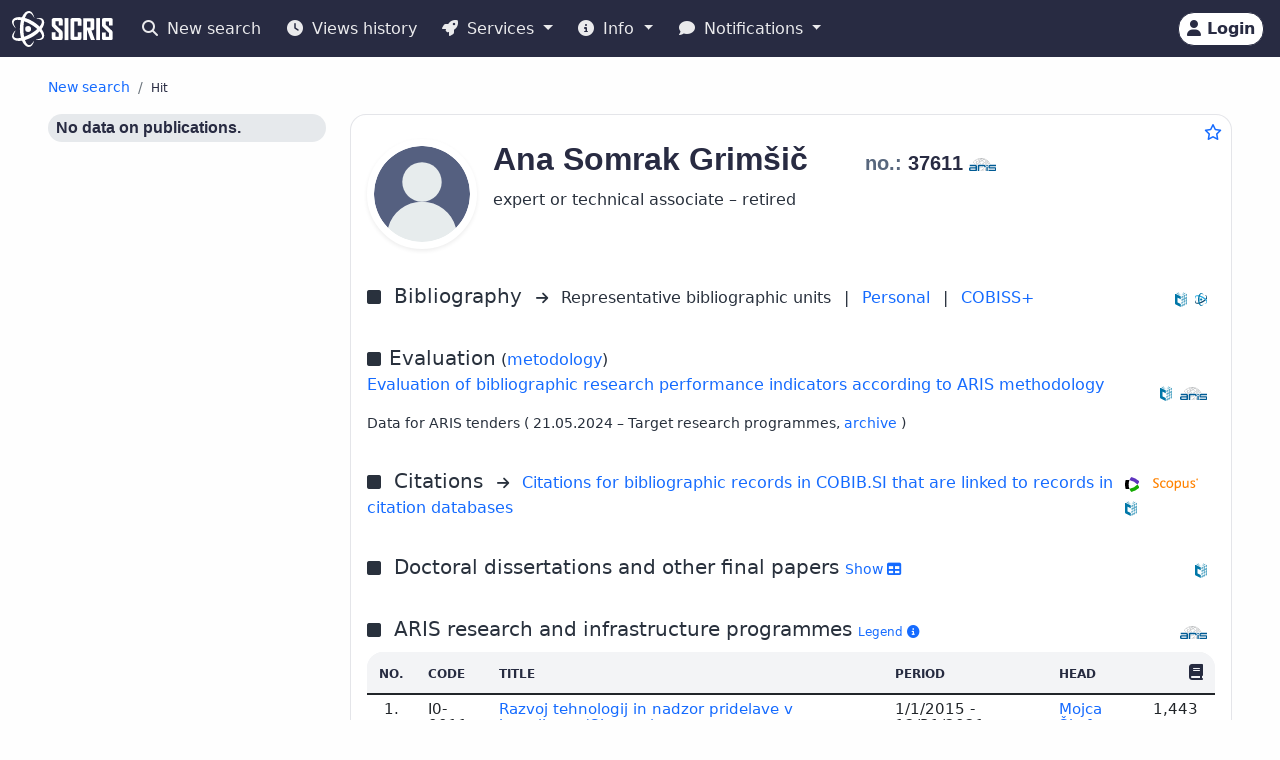

--- FILE ---
content_type: application/javascript
request_url: https://cris.cobiss.net/ecris/assets/js/components/c-response-modal.js
body_size: 1016
content:
class CResponseModal extends HTMLElement {
  constructor() {
    super();
    this.modal = new bootstrap.Modal(this.querySelector(".modal"));
    this.txt = this.querySelector("span");
    this.icon = this.querySelector("i");
    this.alert = this.querySelector(".alert");
    this.alertClass = this.alert.className;
    this.callback = null;
  }

  /** če bo potrebno se naj dodajajo alerti */
  show = (e) => {
    this.icon.className = e.detail.iconClass;
    this.alert.className = this.alertClass + " " + e.detail.alertClass;
    if(e.detail.useHtml === true){
      this.txt.innerHTML = e.detail.msg;
    }else{
      this.txt.innerText = e.detail.msg;
    }
    this.callback = e.detail.callback;
    this.modal.show();
  };

  connectedCallback() {
    document.addEventListener("global-events-response-modal", this.show);
    this.querySelector(".modal").addEventListener("hidden.bs.modal", () =>
      this.callback ? this.callback() : null
    );
    document.addEventListener("global-events-modals-close", () => {
      this.modal.hide();
    });
  }
}

window.customElements.define("c-response-modal", CResponseModal);
